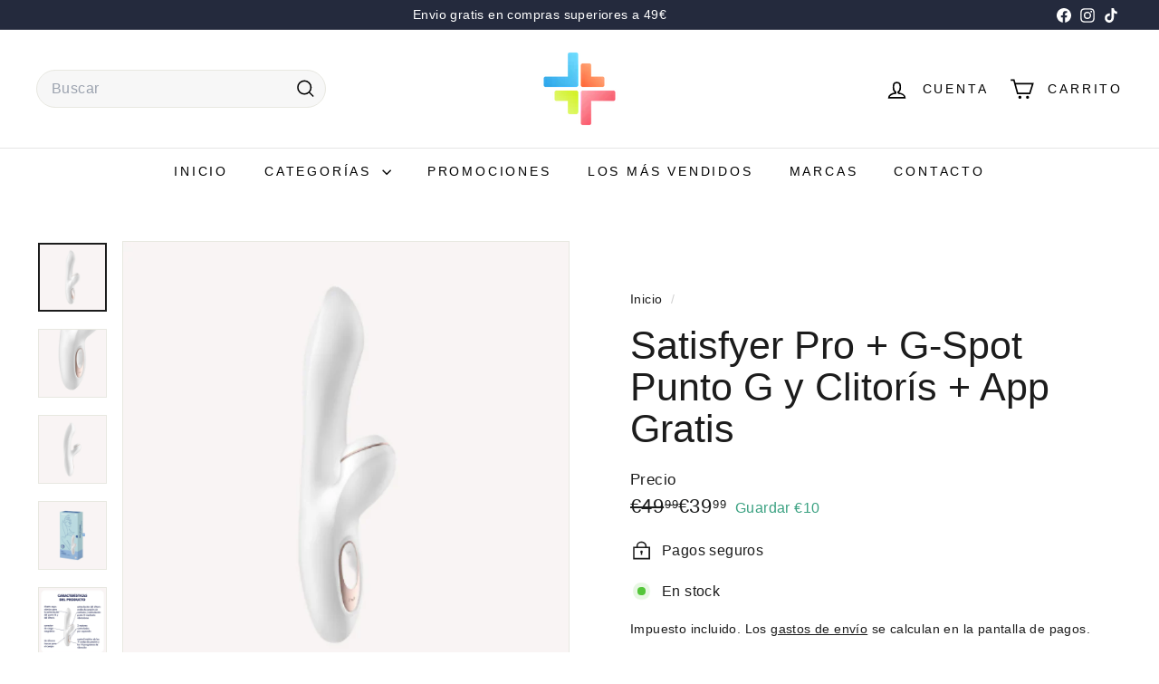

--- FILE ---
content_type: text/html; charset=utf-8
request_url: https://www.google.com/recaptcha/api2/aframe
body_size: 265
content:
<!DOCTYPE HTML><html><head><meta http-equiv="content-type" content="text/html; charset=UTF-8"></head><body><script nonce="JTOOmrtdz1GmtTMgsO_IVw">/** Anti-fraud and anti-abuse applications only. See google.com/recaptcha */ try{var clients={'sodar':'https://pagead2.googlesyndication.com/pagead/sodar?'};window.addEventListener("message",function(a){try{if(a.source===window.parent){var b=JSON.parse(a.data);var c=clients[b['id']];if(c){var d=document.createElement('img');d.src=c+b['params']+'&rc='+(localStorage.getItem("rc::a")?sessionStorage.getItem("rc::b"):"");window.document.body.appendChild(d);sessionStorage.setItem("rc::e",parseInt(sessionStorage.getItem("rc::e")||0)+1);localStorage.setItem("rc::h",'1768614663013');}}}catch(b){}});window.parent.postMessage("_grecaptcha_ready", "*");}catch(b){}</script></body></html>

--- FILE ---
content_type: text/html; charset=utf-8
request_url: https://www.google.com/recaptcha/api2/aframe
body_size: -268
content:
<!DOCTYPE HTML><html><head><meta http-equiv="content-type" content="text/html; charset=UTF-8"></head><body><script nonce="F9hfVYmYXGU0Yw_U1TPUWQ">/** Anti-fraud and anti-abuse applications only. See google.com/recaptcha */ try{var clients={'sodar':'https://pagead2.googlesyndication.com/pagead/sodar?'};window.addEventListener("message",function(a){try{if(a.source===window.parent){var b=JSON.parse(a.data);var c=clients[b['id']];if(c){var d=document.createElement('img');d.src=c+b['params']+'&rc='+(localStorage.getItem("rc::a")?sessionStorage.getItem("rc::b"):"");window.document.body.appendChild(d);sessionStorage.setItem("rc::e",parseInt(sessionStorage.getItem("rc::e")||0)+1);localStorage.setItem("rc::h",'1768614663576');}}}catch(b){}});window.parent.postMessage("_grecaptcha_ready", "*");}catch(b){}</script></body></html>

--- FILE ---
content_type: text/javascript
request_url: https://www.farmashopping.co/cdn/shop/t/21/assets/disclosure.js?v=182459945533096787091737964333
body_size: -55
content:
let selectors={disclosureForm:"[data-disclosure-form]",disclosureList:"[data-disclosure-list]",disclosureToggle:"[data-disclosure-toggle]",disclosureInput:"[data-disclosure-input]",disclosureOptions:"[data-disclosure-option]"},classes={listVisible:"disclosure-list--visible"};class Disclosure extends HTMLElement{connectedCallback(){this.container=this,this._cacheSelectors(),this._setupListeners()}disconnectedCallback(){this.destroy()}_cacheSelectors(){this.cache={disclosureForm:this.container.closest(selectors.disclosureForm),disclosureList:this.container.querySelector(selectors.disclosureList),disclosureToggle:this.container.querySelector(selectors.disclosureToggle),disclosureInput:this.container.querySelector(selectors.disclosureInput),disclosureOptions:this.container.querySelectorAll(selectors.disclosureOptions)}}_setupListeners(){this.eventHandlers=this._setupEventHandlers(),this.cache.disclosureToggle.addEventListener("click",this.eventHandlers.toggleList),this.cache.disclosureOptions.forEach(function(disclosureOption){disclosureOption.addEventListener("click",this.eventHandlers.connectOptions)},this),this.container.addEventListener("keyup",this.eventHandlers.onDisclosureKeyUp),this.cache.disclosureList.addEventListener("focusout",this.eventHandlers.onDisclosureListFocusOut),this.cache.disclosureToggle.addEventListener("focusout",this.eventHandlers.onDisclosureToggleFocusOut),document.body.addEventListener("click",this.eventHandlers.onBodyClick)}_setupEventHandlers(){return{connectOptions:this._connectOptions.bind(this),toggleList:this._toggleList.bind(this),onBodyClick:this._onBodyClick.bind(this),onDisclosureKeyUp:this._onDisclosureKeyUp.bind(this),onDisclosureListFocusOut:this._onDisclosureListFocusOut.bind(this),onDisclosureToggleFocusOut:this._onDisclosureToggleFocusOut.bind(this)}}_connectOptions(event){event.preventDefault(),this._submitForm(event.currentTarget.dataset.value)}_onDisclosureToggleFocusOut(event){this.container.contains(event.relatedTarget)===!1&&this._hideList()}_onDisclosureListFocusOut(event){let childInFocus=event.currentTarget.contains(event.relatedTarget);this.cache.disclosureList.classList.contains(classes.listVisible)&&!childInFocus&&this._hideList()}_onDisclosureKeyUp(event){event.which===27&&(this._hideList(),this.cache.disclosureToggle.focus())}_onBodyClick(event){let isOption=this.container.contains(event.target);this.cache.disclosureList.classList.contains(classes.listVisible)&&!isOption&&this._hideList()}_submitForm(value){this.cache.disclosureInput.value=value,this.cache.disclosureForm.submit()}_hideList(){this.cache.disclosureList.classList.remove(classes.listVisible),this.cache.disclosureToggle.setAttribute("aria-expanded",!1)}_toggleList(){let ariaExpanded=this.cache.disclosureToggle.getAttribute("aria-expanded")==="true";this.cache.disclosureList.classList.toggle(classes.listVisible),this.cache.disclosureToggle.setAttribute("aria-expanded",!ariaExpanded)}destroy(){this.cache.disclosureToggle.removeEventListener("click",this.eventHandlers.toggleList),this.cache.disclosureOptions.forEach(function(disclosureOption){disclosureOption.removeEventListener("click",this.eventHandlers.connectOptions)},this),this.container.removeEventListener("keyup",this.eventHandlers.onDisclosureKeyUp),this.cache.disclosureList.removeEventListener("focusout",this.eventHandlers.onDisclosureListFocusOut),this.cache.disclosureToggle.removeEventListener("focusout",this.eventHandlers.onDisclosureToggleFocusOut),document.body.removeEventListener("click",this.eventHandlers.onBodyClick)}}customElements.define("at-disclosure",Disclosure);
//# sourceMappingURL=/cdn/shop/t/21/assets/disclosure.js.map?v=182459945533096787091737964333
